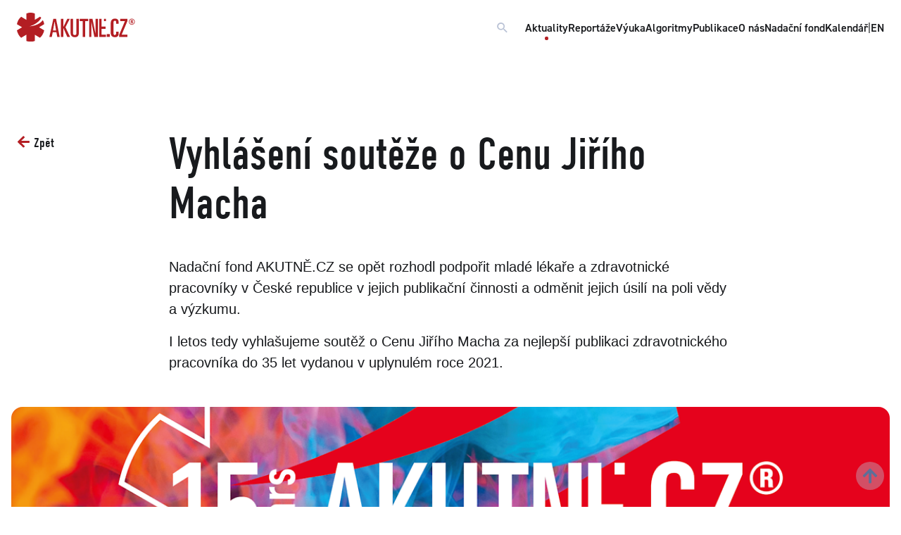

--- FILE ---
content_type: text/html; charset=UTF-8
request_url: https://www.akutne.cz/news-detail/cs/1210-vyhlaseni-souteze-o-cenu-jiriho-macha/
body_size: 6728
content:
<!DOCTYPE html>
<html lang="cs">
<head>
  <title>AKUTNĚ.CZ  - Vyhlášení soutěže o Cenu Jiřího Macha</title>
  <meta http-equiv="content-type" content="text/html;charset=utf-8"/>
  <meta http-equiv="x-ua-compatible" content="ie=edge"/>
  <meta name="viewport" content="width=device-width, initial-scale=1.0"/>
  <meta name="description" content="Nadační fond AKUTNĚ.CZ se opět rozhodl podpořit mladé lékaře a zdravotnické pracovníky v České republice v jejich publikační činnosti a odměnit jejich úsilí na poli vědy a výzkumu. I letos tedy vyhlašujeme&amp;nbsp;soutěž o Cenu Jiřího Macha za nejlepší publikaci zdravotnického pracovníka&amp;nbsp;do 35 let vydanou v uplynulém roce 2021." />
  <meta name="keywords" content="NF AKUTNĚ.CZ, publikace, vědecká činnost, Cena Jiřího Macha"/>
  <meta name="robots" content="index,follow" />
  <meta name="author" content="AKUTNĚ.CZ" />

    <link rel="apple-touch-icon" sizes="180x180" href="/build/frontend/images/favicon/apple-touch-icon.png">
    <link rel="icon" type="image/png" sizes="32x32" href="/build/frontend/images/favicon/favicon-32x32.png">
    <link rel="icon" type="image/png" sizes="16x16" href="/build/frontend/images/favicon/favicon-16x16.png">
    <link rel="manifest" href="/build/frontend/images/favicon/site.webmanifest">
    <link rel="mask-icon" href="/build/frontend/images/favicon/safari-pinned-tab.svg" color="#b41f24">
    <meta name="msapplication-TileColor" content="#ffffff">
    <meta name="theme-color" content="#ffffff">

            <link rel="stylesheet" href="/build/frontend/263.c7dec61a.css"><link rel="stylesheet" href="/build/frontend/app.35a207e6.css">
    
    <!-- Google tag (gtag.js) -->
<script type="text/plain" data-cookiecategory="analytics" async src="https://www.googletagmanager.com/gtag/js?id=UA-37019554-1"></script>
<script type="text/plain" data-cookiecategory="analytics">
  window.dataLayer = window.dataLayer || [];
  function gtag(){dataLayer.push(arguments);}
  gtag('js', new Date());

  gtag('config', 'UA-37019554-1');
</script>    
  <link rel="canonical" href="https://www.akutne.cz/news-detail/cs/1210-vyhlaseni-souteze-o-cenu-jiriho-macha/" />
</head>
<body data-toggler="body-has-main-nav-expanded" id="js-body">


  <nav class="accessibility-navigation" id="accessibility-navigation">
    <a href="#page-top">Přejít na obsah</a>
    <span class="hide">|</span>
    <a href="#js-akutne-mainnav">Přejít k hlavnímu menu</a>
  </nav>

  

    <div class="main-nav" id="js-akutne-mainnav" data-toggler=".main-nav--is-expanded">
                    <div class="main-nav__heading">
                <a href="/" class="main-nav__logo">
                    <svg width="100%" viewBox="0 0 356 85" class="akutne-logo" xmlns="http://www.w3.org/2000/svg">
                        <path d="M66.7239 42.9588L82.2618 33.8182C81.3477 29.2492 80.4344 25.5926 77.6919 21.936C65.8098 39.303 37.4748 40.2172 37.4748 40.2172C37.4748 40.2172 62.1541 34.7323 73.1221 15.5379C72.2079 13.7104 71.2938 12.7963 69.4655 11.8822L53.9276 21.0227V2.74242C50.2711 0.914139 45.7012 0 41.1313 0C36.5615 0 31.9908 0.914139 28.335 2.74242V21.0227L12.7963 11.8822C6.39815 17.3662 1.82828 24.6785 0 33.8182L15.5379 42.9588L0 52.096C1.82828 60.3216 6.39815 68.548 12.7963 74.032L28.335 64.8914V83.1726C31.9908 85 36.5615 85 41.1313 85C45.7012 85 50.2711 85 53.9276 83.1726V64.8914L69.4655 74.032C75.8645 68.548 80.4344 60.3216 82.2618 52.096L66.7239 42.9588Z"/>
                        <path d="M108.781 52.0986H117.921L113.351 25.5952L108.781 52.0986ZM109.695 18.2829H117.921L128.889 71.293H121.577L118.836 57.5826H107.867L105.125 71.293H97.812L109.695 18.2829Z"/>
                        <path d="M132.538 18.2829H139.85V42.0472L151.732 18.2829H159.044L146.247 42.9614L159.958 71.293H151.732L139.85 44.7896V71.293H132.538V18.2829Z"/>
                        <path d="M186.443 59.41C186.443 65.8082 184.615 72.2063 174.561 72.2063C164.506 72.2063 161.764 65.8082 161.764 59.41V18.2829H169.077V60.3242C169.077 63.9799 169.991 65.8082 174.561 65.8082C178.216 65.8082 179.131 63.9799 179.131 60.3242V18.2829H186.443V59.41Z"/>
                        <path d="M189.216 18.2829H214.808V24.6811H205.668V71.293H198.356V24.6811H189.216V18.2829Z"/>
                        <path d="M217.533 18.2829H227.588L236.727 62.1516V18.2829H244.039V71.293H233.071L223.931 25.5952V71.293H217.533V18.2829Z"/>
                        <path d="M279.672 63.0647H270.531V71.2912H279.672V63.0647Z"/>
                        <path d="M282.438 31.9874C282.438 24.6751 285.181 17.3628 295.234 17.3628C302.547 17.3628 306.202 21.0194 306.202 27.4175V32.9016H298.89V29.2458C298.89 25.5893 297.976 23.761 295.234 23.761C290.665 23.761 290.665 26.5034 290.665 32.9016V58.4908C290.665 64.8881 292.493 65.8022 294.321 65.8022C297.062 65.8022 298.89 63.974 298.89 59.4049V55.7484H306.202V62.1457C306.202 67.6305 303.461 72.2004 295.234 72.2004C286.095 72.2004 282.438 66.7164 282.438 58.4908V31.9874Z"/>
                        <path d="M308.028 64.8941L325.394 24.6811H310.77V18.2829H332.706V24.6811L315.34 64.8941H332.706V71.2931H308.028V64.8941Z"/>
                        <path d="M255.025 18.2829H247.712V71.293H267.822V64.894H255.025V47.5279H266.908V41.1331H255.025V18.2829ZM267.822 18.2829H262.337V24.6811H267.822V18.2829Z"/>
                        <path d="M345.811 25.8774C346.733 25.8774 347.05 25.5345 347.05 24.5074C347.05 24.007 346.891 23.5596 346.68 23.3751C346.495 23.2436 346.364 23.2167 345.863 23.2167H345.021V25.8774H345.811ZM345.021 31.7253H342.729V21.5308H346.127C347.761 21.5308 348.05 21.5838 348.63 22.0573C349.157 22.4525 349.42 23.1375 349.42 24.1384C349.42 25.5614 348.946 26.3509 347.918 26.6415C349.025 26.8783 349.447 27.5894 349.447 29.1177C349.473 29.4067 349.473 30.0133 349.525 30.6452C349.552 31.1457 349.552 31.2249 349.736 31.7253H347.234C347.181 31.3302 347.155 31.1718 347.155 30.882C347.129 30.7505 347.129 30.566 347.129 30.2762V29.7496C347.129 27.7739 346.996 27.5371 345.969 27.5371H345.021V31.7253ZM340.411 21.6361C339.173 22.9791 338.489 24.7703 338.489 26.5615C338.489 30.7505 341.807 34.0954 345.969 34.0954C350.078 34.0954 353.423 30.7505 353.423 26.6146C353.423 22.5578 350.078 19.1599 346.074 19.1599C343.783 19.1599 341.913 19.9771 340.411 21.6361ZM355.004 26.6146C355.004 31.6192 350.948 35.6759 345.969 35.6759C340.938 35.6759 336.908 31.6192 336.908 26.5615C336.908 21.5838 340.99 17.5793 346.101 17.5793C350.948 17.5793 355.004 21.6892 355.004 26.6146Z"/>
                    </svg>
                </a>
             <form method="get" action="/cs/search">
                                 <div id="js-navigation-search-block" class="navigation-search" data-toggler=".open">
                        <input type="search" name="searchquery" class="navigation-search__input" placeholder="Co pro vás mohu najít?" aria-label="Vyhledávací pole" />
                        <button type="button" class="clear button button--icon" data-toggle="js-navigation-search-block">
                            <i class="mdi mdi-close mdi-20"></i>
                        </button>
                    </div>
                    <button type="button" id="js-navigation-search-open" class="clear button button--icon" data-toggle="js-navigation-search-block" title="Vyhledej dotaz - tlačítko">
                        <i class="mdi mdi-magnify mdi-20"></i>
                    </button>
                </form>


                <button type="button" class="clear button button--icon main-nav__menu-icon" data-toggle="js-akutne-mainnav js-body" title="Zavřít vyhledávací pole - tlačítko">
                    <i class="mdi mdi-menu mdi-20"></i>
                </button>
            </div>
        
                    <div class="main-nav__item-list">
                
                    <a href="/aktuality/" class="main-nav-item main-nav-item--is-active">Aktuality</a>
                    <a href="/reportaze/" class="main-nav-item">Reportáže</a>
                    <a href="/vyuka/" class="main-nav-item">Výuka</a>
                    <a href="/algoritmy/" class="main-nav-item">Algoritmy</a>
                    <a href="/publikace/" class="main-nav-item">Publikace</a>
                    <a href="/o-nas/" class="main-nav-item">O nás</a>
                    <a href="/nadacni-fond/" class="main-nav-item">Nadační fond</a>
                    <a href="/kalendar/" class="main-nav-item">Kalendář</a>
                    <span class="show-for-large">|</span>
                    <a href="/en/" class="main-nav-item main-nav-item--lang">EN</a>

                
                            </div>

            </div>




      <div class="template template--article" id="page-top">

        <div class="layout layout__header">
            <div class="layout__inner">
                <h1 class="article__title">
                    Vyhlášení soutěže o Cenu Jiřího Macha
                </h1>
                <div class="article__annotation padding-top-2">
                    <p><span style="font-family:arial,helvetica,sans-serif;">Nadační fond AKUTNĚ.CZ se opět rozhodl podpořit mladé lékaře a zdravotnické pracovníky v České republice v jejich publikační činnosti a odměnit jejich úsilí na poli vědy a výzkumu.</span></p>

<p><span style="font-family:arial,helvetica,sans-serif;">I letos tedy vyhlašujeme&nbsp;soutěž o Cenu Jiřího Macha za nejlepší publikaci zdravotnického pracovníka&nbsp;do 35 let vydanou v uplynulém roce 2021.</span></p>
                </div>
            </div>
        </div>

                    <div class="layout layout__main-image">
                <img class="article__image image ratio--2-1" src="/res/news/001210/anot-vyhlaseni-souteze-o-cenu-jiriho-macha_621804ab55b1f.png" alt="Anotační obrázek" aria-hidden="true" />
            </div>
        

        <div class="layout layout__body template template--article__body gap--4">
            <div class="layout__content">
                <div class="layout__inner">

                    
                        
                                                                                                                                                                                                                                                                                                                                                                                                                                                                                                                                                                            
                                                    <p><span style="font-family:arial,helvetica,sans-serif;">Vítězná práce bude oceněna cenou finanční nebo věcnou odměnou odpovídající 20 000 Kč. Slavnostní předání ceny bude realizováno v rámci slavnostního zahájení XIV. konference AKUTNĚ.CZ 19. 11. 2022.</span></p>

<p><span style="font-family:arial,helvetica,sans-serif;">&nbsp; <a href="/res/file/Aktuality/2022/2022-01-Z-04-Vyhla%CC%81s%CC%8Ceni%CC%81%20soute%CC%8Cz%CC%8Ce%20o%20nejleps%CC%8Ci%CC%81%20publikaci%20zdravotnicke%CC%81ho%20pracovni%CC%81ka%20do%2035%20let%20vydanou%20v%20roce%202021.pdf" title="cena-jiriho-macha-2022">Podmínky</a>:</span></p>

<p><span style="font-family:arial,helvetica,sans-serif;">1. Do soutěže může být přihlášena publikace, která byla zveřejněna tiskem či elektronicky (či E-pub Ahead of Print) v období 1. 1. 2021&nbsp;až 31. 12. 2021.<br />
2. Publikace musí být tematicky zaměřená na anesteziologii, algeziologii, intenzivní nebo urgentní medicínu či vzdělávání v těchto oborech. Ve sporných případech rozhodne hodnotící komise.<br />
3. Publikaci do soutěže může poslat zdravotnický pracovník, který je zároveň prvním autorem a jehož věk v roce 2021&nbsp;nepřekročil 35 let.<br />
4. Pracoviště autora uvedené v publikaci musí ležet na území České republiky.<br />
5. Přihlášená publikace in extenso musí být napsána v jazyce českém, slovenském, německém nebo anglickém.<br />
6. Přihlášená publikace byla zveřejněna v periodiku indexovaném v databázi Scopus anebo Web of Science, ale zároveň nesmí být konferenčním abstraktem (ani tzv. extended abstract).<br />
7. Přihláška do soutěže musí obsahovat plnou bibliografickou citaci práce a její přílohou bude plný text práce ve formátu pdf v publikované verzi. Přihláška také musí obsahovat přesnou adresu, na které je autor k dosažení, adresu pro e-mailovou komunikaci, ev. telefonní číslo.<br />
8. Přihlášky do soutěže budou přijímány výhradně elektronicky zaslané na adresu soutez@akutne.cz do 31. 7. 2022&nbsp;23:59:59 SEČ. Do předmětu zprávy uveďte &bdquo;publikace2021&ldquo;.<br />
9. Vyhodnocení přihlášek provede komise složená ze zástupců SR NF AKUTNĚ.CZ a dalších významných osobností oboru nominovaných SR NF AKUTNĚ.CZ. Posouzení žádostí proběhne v období od 1. 8. 2022&nbsp;do 30. 9. 2022.<br />
10. Každý člen hodnotící komise navrhne jednu vítěznou publikaci. Nejčastěji navržena publikace obdrží cenu. V případě shodného výsledku, bude vítězný obnos rozdělen rovným dílem.</span></p>

<p><span style="font-family:arial,helvetica,sans-serif;">Výsledek soutěže bude od 1. 10. 2022&nbsp;zveřejněn na webu nf.akutne.cz.</span></p>

<p><span style="font-family:arial,helvetica,sans-serif;">Přejeme všem zájemcům hodně štěstí v&nbsp;nadcházející soutěži!</span></p>
                        

                                    </div>

                                                                                                                                                                                                                                                                                                                                                                                                                    

                

                <div class="layout__inner text-right">
                    <hr>
                    <div class="display-flex justify--content--space-between flex-dir-column large-flex-dir-row text--weight--demi margin-vertical-2 gap--2">
                        <span>    24. 2. 2022
    </span>
                        <span>...sejdeme se na AKUTNĚ.CZ...</span>                    </div>
                                            <div class="display-flex justify--content--end flex-wrap--wrap--small gap--2">
                                                            <div class="chip chip--small">NF AKUTNĚ.CZ</div>
                                                            <div class="chip chip--small">publikace</div>
                                                            <div class="chip chip--small">vědecká činnost</div>
                                                            <div class="chip chip--small">Cena Jiřího Macha</div>
                                                    </div>
                    
                    <div class="display-flex justify--content--end flex-wrap--wrap gap--1 margin-top-2 margin-bottom-2">
                                                                                    <div class="avatar avatar--small" data-tooltip tabindex="1" title="MUDr. Olga Smékalová">
                                    <a href="/user/cs/1012/">
                                                                                    <img src="/res/user/profile-smekalova-olga-1012--2024-02-08-14-17-19.webp" alt="profilové foto"/>
                                                                            </a>
                                </div>
                                                                        </div>
                </div>

            </div>


            <div id="menu--anchors-wrapper" class="layout layout__sidenav sticky">
            </div>

        </div>


        <a href="javascript:history.back()" class="back-button">            <span class="back-button__label">Zpět</span>
        </a>

        <a href="#page-top" class="go-to-top-button">
            <svg xmlns="http://www.w3.org/2000/svg" viewBox="0 0 448 512"><path d="M34.9 289.5l-22.2-22.2c-9.4-9.4-9.4-24.6 0-33.9L207 39c9.4-9.4 24.6-9.4 33.9 0l194.3 194.3c9.4 9.4 9.4 24.6 0 33.9L413 289.4c-9.5 9.5-25 9.3-34.3-.4L264 168.6V456c0 13.3-10.7 24-24 24h-32c-13.3 0-24-10.7-24-24V168.6L69.2 289.1c-9.3 9.8-24.8 10-34.3.4z"/></svg>
        </a>

    </div>



      <div class="logobar"><a href="https://www.mefanet.cz"><img class="logobar__logo margin-top-1" src="/build/frontend/images/logos/logo-mefanet-small.svg" /></a> <a href="https://nf.akutne.cz"><img class="logobar__logo" src="/build/frontend/images/logos/logo-akutne-nf.svg" /></a> <a href="https://www.zachrankaapp.cz"><img class="logobar__logo" src="/build/frontend/images/logos/footer-zachranka.png" /></a> <img class="logobar__logo" src="/build/frontend/images/logos/logo-webarchiv.gif" /></div>

<footer class="footer">
	<div class="footer__upper">
		<div class="footer__address">
			<div class="footer__heading"><b>Nadační fond AKUTNĚ.CZ</b></div>

			<div class="grid-x grid-margin-x">
				<div class="cell medium-4 large-3">Kamenice 5<br />
					625 00 Brno<br />
					IČ: 29211719<br />
					DIČ: CZ29211719
					<p class="limited-width"><i>Spisová značka: N&nbsp;347 vedená<br />
						u&nbsp;rejstříkového soudu v&nbsp;Brně</i></p>
				</div>

				<div class="cell medium-4 large-3" style="margin-bottom: 20px">Číslo účtu: 555&nbsp;000&nbsp;100/5500 (Reiffeisenbank)<br />
					E-mail: <a href="mailto:sekretariat@akutne.cz">sekretariat@akutne.cz</a><br />
					Datová schránka:&nbsp;ar5ezg6<br />
					<a aria-haspopup="dialog" aria-label="Dialog pro nastavení cookies" data-cc="c-settings" href="javascript:void(0);">nastavení cookies</a></div>

				<div class="cell small-12 medium-4 large-4">&nbsp;</div>
			</div>
		</div>
		<svg class="akutne-logo" viewbox="0 0 356 85" width="100%" xmlns="http://www.w3.org/2000/svg"> <path d="M66.7239 42.9588L82.2618 33.8182C81.3477 29.2492 80.4344 25.5926 77.6919 21.936C65.8098 39.303 37.4748 40.2172 37.4748 40.2172C37.4748 40.2172 62.1541 34.7323 73.1221 15.5379C72.2079 13.7104 71.2938 12.7963 69.4655 11.8822L53.9276 21.0227V2.74242C50.2711 0.914139 45.7012 0 41.1313 0C36.5615 0 31.9908 0.914139 28.335 2.74242V21.0227L12.7963 11.8822C6.39815 17.3662 1.82828 24.6785 0 33.8182L15.5379 42.9588L0 52.096C1.82828 60.3216 6.39815 68.548 12.7963 74.032L28.335 64.8914V83.1726C31.9908 85 36.5615 85 41.1313 85C45.7012 85 50.2711 85 53.9276 83.1726V64.8914L69.4655 74.032C75.8645 68.548 80.4344 60.3216 82.2618 52.096L66.7239 42.9588Z"></path> <path d="M108.781 52.0986H117.921L113.351 25.5952L108.781 52.0986ZM109.695 18.2829H117.921L128.889 71.293H121.577L118.836 57.5826H107.867L105.125 71.293H97.812L109.695 18.2829Z"></path> <path d="M132.538 18.2829H139.85V42.0472L151.732 18.2829H159.044L146.247 42.9614L159.958 71.293H151.732L139.85 44.7896V71.293H132.538V18.2829Z"></path> <path d="M186.443 59.41C186.443 65.8082 184.615 72.2063 174.561 72.2063C164.506 72.2063 161.764 65.8082 161.764 59.41V18.2829H169.077V60.3242C169.077 63.9799 169.991 65.8082 174.561 65.8082C178.216 65.8082 179.131 63.9799 179.131 60.3242V18.2829H186.443V59.41Z"></path> <path d="M189.216 18.2829H214.808V24.6811H205.668V71.293H198.356V24.6811H189.216V18.2829Z"></path> <path d="M217.533 18.2829H227.588L236.727 62.1516V18.2829H244.039V71.293H233.071L223.931 25.5952V71.293H217.533V18.2829Z"></path> <path d="M279.672 63.0647H270.531V71.2912H279.672V63.0647Z"></path> <path d="M282.438 31.9874C282.438 24.6751 285.181 17.3628 295.234 17.3628C302.547 17.3628 306.202 21.0194 306.202 27.4175V32.9016H298.89V29.2458C298.89 25.5893 297.976 23.761 295.234 23.761C290.665 23.761 290.665 26.5034 290.665 32.9016V58.4908C290.665 64.8881 292.493 65.8022 294.321 65.8022C297.062 65.8022 298.89 63.974 298.89 59.4049V55.7484H306.202V62.1457C306.202 67.6305 303.461 72.2004 295.234 72.2004C286.095 72.2004 282.438 66.7164 282.438 58.4908V31.9874Z"></path> <path d="M308.028 64.8941L325.394 24.6811H310.77V18.2829H332.706V24.6811L315.34 64.8941H332.706V71.2931H308.028V64.8941Z"></path> <path d="M255.025 18.2829H247.712V71.293H267.822V64.894H255.025V47.5279H266.908V41.1331H255.025V18.2829ZM267.822 18.2829H262.337V24.6811H267.822V18.2829Z"></path> <path d="M345.811 25.8774C346.733 25.8774 347.05 25.5345 347.05 24.5074C347.05 24.007 346.891 23.5596 346.68 23.3751C346.495 23.2436 346.364 23.2167 345.863 23.2167H345.021V25.8774H345.811ZM345.021 31.7253H342.729V21.5308H346.127C347.761 21.5308 348.05 21.5838 348.63 22.0573C349.157 22.4525 349.42 23.1375 349.42 24.1384C349.42 25.5614 348.946 26.3509 347.918 26.6415C349.025 26.8783 349.447 27.5894 349.447 29.1177C349.473 29.4067 349.473 30.0133 349.525 30.6452C349.552 31.1457 349.552 31.2249 349.736 31.7253H347.234C347.181 31.3302 347.155 31.1718 347.155 30.882C347.129 30.7505 347.129 30.566 347.129 30.2762V29.7496C347.129 27.7739 346.996 27.5371 345.969 27.5371H345.021V31.7253ZM340.411 21.6361C339.173 22.9791 338.489 24.7703 338.489 26.5615C338.489 30.7505 341.807 34.0954 345.969 34.0954C350.078 34.0954 353.423 30.7505 353.423 26.6146C353.423 22.5578 350.078 19.1599 346.074 19.1599C343.783 19.1599 341.913 19.9771 340.411 21.6361ZM355.004 26.6146C355.004 31.6192 350.948 35.6759 345.969 35.6759C340.938 35.6759 336.908 31.6192 336.908 26.5615C336.908 21.5838 340.99 17.5793 346.101 17.5793C350.948 17.5793 355.004 21.6892 355.004 26.6146Z"></path> </svg></div>

	<div class="footer__lower">
		<div class="footer__copyright text-center large-text-left"><b>AKUTNĚ.CZ ISSN&nbsp;1803‑179X</b><br />
			Edukační portál AKUTNĚ.CZ je součástí vzdělávacího obsahu sítě lékařských fakult <a href="https://www.mefanet.cz">MEFANET</a></div>

		<div class="footer__nav text--weight--demi">&nbsp;</div>
	</div>
</footer>







        <script src="/build/frontend/263.f703c659.js"></script><script src="/build/frontend/app.70c5dd3a.js"></script>

    <script>
        let anchorIndex = 1;
        $(document).ready(function () {
            let selector = $('.template--article__body .layout__inner > h2');
            if (selector.length > 1) {
                $('#menu--anchors-wrapper').append('<ul id="menu--anchors" class="menu vertical menu--sidenav menu--anchors sidebox--light-grey layout__inner"></ul>');

                $(selector).each(function () {
                    if ($.trim($(this).text()) !== "") {
                        let headerId = $(this).attr('id');
                        let offset = $(this).offset();
                        let headerY = offset.top;
                        if (headerId === undefined) {
                            headerId = 'h2_'+anchorIndex;
                            $(this).attr('id', headerId);
                        }
                        $('#menu--anchors').append('<li><a href="#' + headerId + '" data-target="'+headerY+'">'+$(this).text()+'</a></li>');
                        anchorIndex++;
                    }

                });

                $('#menu--anchors li a').click(function () {
                    if ($(this).data('target') !== undefined) {
                        $(window).scrollTop($(this).data('target') - 100); // 80px navbar + 20px padding
                        return false;
                    }
                });
            }

        });
    </script>


</body>
</html>
